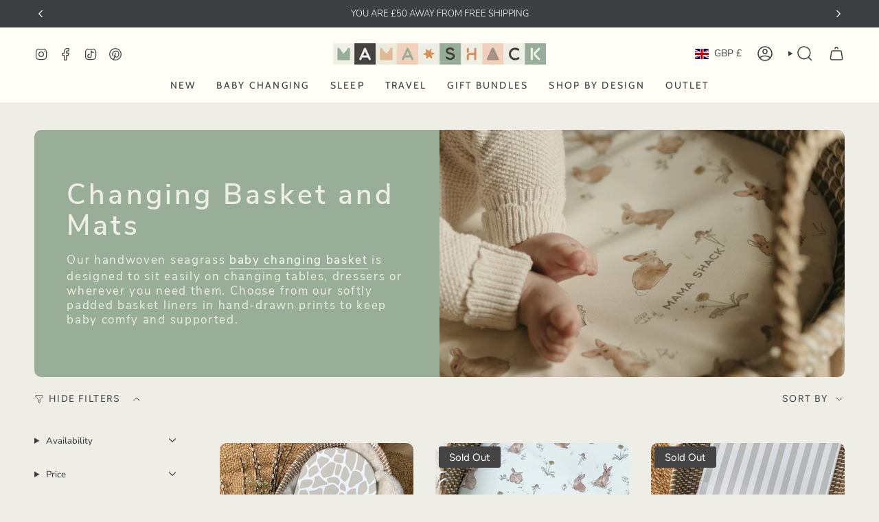

--- FILE ---
content_type: text/css
request_url: https://mamashack.co.uk/cdn/shop/t/23/assets/custom.css?v=61256840184858376201764835082
body_size: 164
content:
/** Shopify CDN: Minification failed

Line 75:12 Unexpected "{"

**/
@font-face {
    font-family: 'NunitoSansBold';
    src: url('/cdn/shop/files/NunitoSans-Bold.woff2?v=1760017397') format('woff2'),
         url('/cdn/shop/files/NunitoSans-Bold.woff?v=1760017397') format('woff'),
         url('/cdn/shop/files/NunitoSans-Bold.eot?v=1760017398') format('eot'),
         url('/cdn/shop/files/NunitoSans-Bold.ttf?v=1760017397') format('ttf');
    font-weight: normal;
    font-style: normal;
    font-display: swap;
}

@font-face {
    font-family: 'NunitoSansSemiBold';
    src: url('/cdn/shop/files/NunitoSans-SemiBold.woff2?v=1760017396') format('woff2'),
         url('/cdn/shop/files/NunitoSans-SemiBold.woff?v=1760017396') format('woff'),
         url('/cdn/shop/files/NunitoSans-SemiBold.eot?v=1760017397') format('eot'),
         url('/cdn/shop/files/NunitoSans-SemiBold.ttf?v=1760017397') format('ttf');
    font-weight: normal;
    font-style: normal;
    font-display: swap;
}

@font-face {
    font-family: 'NunitoSansReg';
    src: url('/cdn/shop/files/NunitoSans-Regular.woff2?v=1760017397') format('woff2'),
         url('/cdn/shop/files/NunitoSans-Regular.woff?v=1760017397') format('woff'),
         url('/cdn/shop/files/NunitoSans-Regular.eot?v=1760017397') format('eot'),
         url('/cdn/shop/files/NunitoSans-Regular.ttf?v=1760017398') format('ttf');
    font-weight: normal;
    font-style: normal;
    font-display: swap;
}

@font-face {
    font-family: 'NunitoSansLight';
    src: url('/cdn/shop/files/NunitoSans-Light.woff2?v=1760017396') format('woff2'),
         url('/cdn/shop/files/NunitoSans-Light.woff?v=1760017396') format('woff'),
         url('/cdn/shop/files/NunitoSans-Light.eot?v=1760017397') format('eot'),
         url('/cdn/shop/files/NunitoSans-Light.ttf?v=1760017397') format('ttf');
    font-weight: normal;
    font-style: normal;
    font-display: swap;
}

.h1,
.h2,
.h3,
.h4,
.h5,
.h6,
h1,
h2,
h3,
h4,
h5,
h6,
.announcement__text, .review__content{
  font-family: NunitoSansLight!important;
  font-style: normal;
  font-weight: normal!important;
  letter-spacing: 0.1em;
  text-transform: var(--FONT-UPPERCASE-HEADING);
  line-height: 1.1em!important;

  text-transform: var(--FONT-UPPERCASE-HEADING, none);
  background-color: transparent !important;
  box-shadow: none !important;
}

h2 strong,  {
  font-family: NunitoSansBold!important;
}
h3 strong {
  font-family: NunitoSansBold!important;
}
h4 strong {
  font-family: NunitoSansBold!important;
}

p {
  font-family: NunitoSansReg!important;
  font-style: normal;
  font-weight: normal!important;
  letter-spacing: 0.1em;
  text-transform: var(--FONT-UPPERCASE-HEADING);
  line-height: 1.3em;
 
  text-transform: var(--FONT-UPPERCASE-HEADING, none);
  background-color: transparent !important;
  box-shadow: none !important;
}

.hero__title, .article__title {
  font-family: NunitoSansSemiBold!important;
  line-height:1.2em;
}


.hero__subheading {
font-family: NunitoSansReg!important;
  letter-spacing: 0.2em!important;;
  text-transform: none;
  line-height:1.2em;
}

/* Force product page images */

.product__photo .image-wrapper {
  aspect-ratio: 1 / 1 !important;
  --aspect-ratio: 1 !important;
  max-width: 100% !important;
  max-height: 100% !important;
  background: #fff !important;
  display: flex !important;
  align-items: center !important;
  justify-content: center !important;
  padding-top: 0 !important;
} 

.collection-item__bg { position: relative; }

.collection-item__info--overlay {
  position: absolute;
  left: 0;
  bottom: 0;
  z-index: 2;
  
}

.collection-item__info--overlay span { 
  color: #fff; 
  display: inline-block;
  margin: 0;
}

/* optional, helps readability on busy images */
.collection-item__bg::after {
  content: "";
  position: absolute;
  inset: 0;
  background: rgba(0,0,0,.05);
  pointer-events: none;
}

/* Disable ALL Broadcast stagger animations inside mega menu blocks */
.header__dropdown__image.no-anim,
.header__dropdown__image.no-anim * {
  opacity: 1 !important;
  transform: none !important;
  transition: none !important;
  animation: none !important;
}

#shopify-section-sections--26242512322935__1764796452eaa11df7
{background: #eed1bc;
padding: 30px 0;}